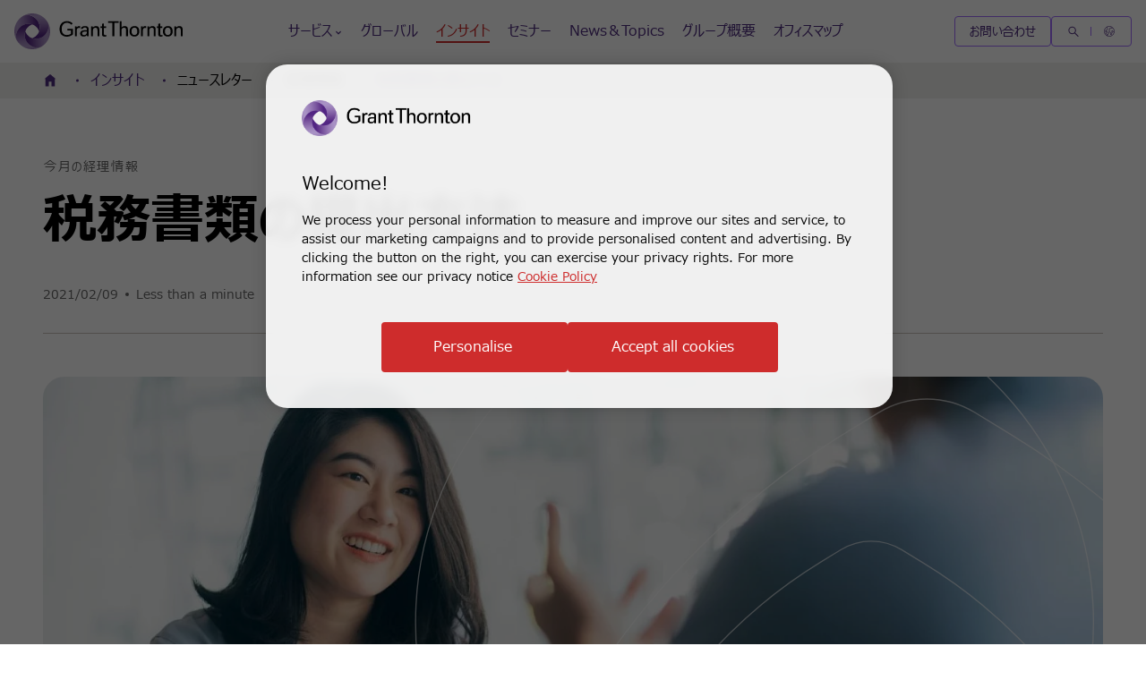

--- FILE ---
content_type: text/css
request_url: https://www.grantthornton.jp/dist/customcss/japancustomfont.css?v=3.39.1.21457
body_size: -341
content:
/*
This CSS resource incorporates links to font software which is the valuable copyrighted property of Monotype and/or its suppliers. You may not attempt to copy, install, redistribute, convert, modify or reverse engineer this font software. Please contact Monotype with any questions regarding Web Fonts: http://www.fonts.com
*/
@import url("https://fast.fonts.net/lt/1.css?apiType=css&c=a52b70e7-573f-449f-8c2a-8433040f3b6b&fontids=1560405,1560413");
@font-face {
    font-family: 'Meiryo UI';
    src: url('/dist/fonts/meiryo-ui/1560405/b8345722-a19b-48dc-95db-f7ace3861bf4.woff2') format('woff2'), url('/dist/fonts/meiryo-ui/1560405/b8345722-a19b-48dc-95db-f7ace3861bf4.woff') format('woff');
    font-weight: 400;
    font-display: swap;
}

@font-face {
    font-family: 'Meiryo UI';
    src: url('/dist/fonts/meiryo-ui/1560405/b8345722-a19b-48dc-95db-f7ace3861bf4.woff2') format('woff2'), url('/dist/fonts/meiryo-ui/1560405/b8345722-a19b-48dc-95db-f7ace3861bf4.woff') format('woff');
    font-weight: 350;
    font-display: swap;
}

@font-face {
    font-family: 'Meiryo UI';
    src: url('/dist/fonts/meiryo-ui/1560413/5554fe18-abf3-4834-b1a1-fc996e3c3292.woff2') format('woff2'), url('/dist/fonts/meiryo-ui/1560413/5554fe18-abf3-4834-b1a1-fc996e3c3292.woff') format('woff');
    font-style: normal;
    font-weight: 100;
    font-display: swap;
}

@font-face {
    font-family: 'Meiryo UI';
    src: url('/dist/fonts/meiryo-ui/1560413/5554fe18-abf3-4834-b1a1-fc996e3c3292.woff2') format('woff2'), url('/dist/fonts/meiryo-ui/1560413/5554fe18-abf3-4834-b1a1-fc996e3c3292.woff') format('woff');
    font-style: normal;
    font-weight: 200;
    font-display: swap;
}

@font-face {
    font-family: 'Meiryo UI';
    src: url('/dist/fonts/meiryo-ui/1560413/5554fe18-abf3-4834-b1a1-fc996e3c3292.woff2') format('woff2'), url('/dist/fonts/meiryo-ui/1560413/5554fe18-abf3-4834-b1a1-fc996e3c3292.woff') format('woff');
    font-style: normal;
    font-weight: 300;
    font-display: swap;
}

@font-face {
    font-family: 'Meiryo UI';
    src: url('/dist/fonts/meiryo-ui/1560413/5554fe18-abf3-4834-b1a1-fc996e3c3292.woff2') format('woff2'), url('/dist/fonts/meiryo-ui/1560413/5554fe18-abf3-4834-b1a1-fc996e3c3292.woff') format('woff');
    font-style: normal;
    font-weight: 600;
    font-display: swap;
}

@font-face {
    font-family: 'Meiryo UI';
    src: url('/dist/fonts/meiryo-ui/1560413/5554fe18-abf3-4834-b1a1-fc996e3c3292.woff2') format('woff2'), url('/dist/fonts/meiryo-ui/1560413/5554fe18-abf3-4834-b1a1-fc996e3c3292.woff') format('woff');
    font-style: normal;
    font-weight: 900;
    font-display: swap;
}

--- FILE ---
content_type: text/javascript
request_url: https://www.grantthornton.jp/dist/v2/js-v2/modules/GTDynamicPDF.js?v=3307.0.0.0
body_size: -609
content:
GT.DynamicPDF=function(){let e=document.querySelectorAll(".scroll-animation .dynamic-pdf-cover.enable-parallax");e.length&&window.addEventListener("scroll",()=>{e.forEach(e=>{var n=e.getBoundingClientRect(),n=50-(GT.wHeight-n.y+40-n.height/2)/GT.wHeight*100;-300<n&&n<600&&e.style.setProperty("--scroll",n+"%")})},!1)},GT.domContentLoadedFncList.push(function(){GT.DynamicPDF()});

--- FILE ---
content_type: text/javascript
request_url: https://www.grantthornton.jp/dist/fonts/meiryo-ui/mtifonttrackingcode.js
body_size: -620
content:
var userId = window.MTUserId;
var pf = window.MTFontIds.join(",");
var mtTracking = document.createElement('link');
mtTracking.type = 'text/css';
mtTracking.rel = 'stylesheet';
mtTracking.href = ('https:' == document.location.protocol ? 'https:' : 'http:') + '//fast.fonts.net/lt/1.css?apiType=css&c=' + userId + '&fontids=' + pf;
(document.getElementsByTagName('head')[0] || document.getElementsByTagName('body')[0]).appendChild(mtTracking);

--- FILE ---
content_type: text/javascript
request_url: https://www.grantthornton.jp/dist/v2/js-v2/modules/GTReaderView.js?v=3307.0.0.0
body_size: 1404
content:
GT.GTReaderView=function(e){function l(e){return"/dist/"+e}function c(){return"<div id='cr-pre-loader' style='width: 250px;height: 100px;text-align: center;font-family: Arial,Helvetica,sans-serif;font-weight: 200;color: #c1c1c1;letter-spacing: 0.5;position: absolute;left: 50%;top: 50%;transform: translate(-50%, -50%);-ms-transform: translate(-50%, -50%); /* for IE 9 */-webkit-transform: translate(-50%, -50%); /* for Safari */'><style>@keyframes pulse {0% { transform: scale(0.95);box-shadow: 0 0 0 0 rgba(0, 0, 0, 0.3); } 70% { transform: scale(1);box-shadow: 0 0 0 10px rgba(0, 0, 0, 0); } 100% { transform: scale(0.95);box-shadow: 0 0 0 0 rgba(0, 0, 0, 0); }}</style><div class='blobs-container text-center' style='margin: 0px auto;margin-bottom: 30px;width: 50px;'><div class='blob' style='background: #dddddd;border-radius: 50%;margin: 10px;height: 20px;width: 20px;box-shadow: 0 0 0 0 rgba(0, 0, 0, 1);transform: scale(1);animation: pulse 2s infinite;'></div></div><p>"+$("#hdfFetchingContents").val()+"</p></div>"}function n(){var e,a=$("#hdfCloseReaderView").val(),r=document.getElementById("cr-iframe"),s=r.contentWindow.document;0<(e=$(".accordion-item__content")).length&&e.each(function(){var e=$(this);"block"==e.css("display")?e.addClass("showing"):$(this).css("display","block")});for(var t=[".bookmark-sidebar",".EPiServerForms",".marketo-embed-form",".add-to-reading-list",".service-industry-subscription",".t45-page--bottom",".video-block",".gt-dataTable-wrapper .dataTables_length",".gt-dataTable-wrapper .dataTables_filter",".gt-dataTable-wrapper .dataTables_paginate"],n=0;n<t.length;n++)$(t[n]).addClass("exclude-from-reader-view");var d=(d=function(){var e=document.getElementsByClassName("insights-banner__block"),t="",e=(e&&(t=e[0].outerHTML),document.getElementsByClassName("t45-insights-page")),n="",o=(e&&(n=e[0].innerHTML),document.querySelectorAll(".exclude-from-reader-view"));if(0<o.length)for(var i=0;i<o.length;i++)n=n.replace(o[i].outerHTML,"");return t+n}()).replace("Media playback is unsupported on your device","");$.ajax({url:"/resources/readerview/insightpage-readerview.html",type:"GET",success:function(e){var t,n,o,i=function(){var e;e="True"===$("#isRightToLeft").val()?"<!DOCTYPE html><html dir='rtl'><head></head><body></body></html>":"<!DOCTYPE html><html><head></head><body></body></html>";return e}(),e=(s.open(),s.write(i),s.write(e),s.close(),i=s,e=c(),$(i).find("body").prepend(e),$(s).find("#cr-content").prepend(d),$(s).find("#cr-content a").attr("target","_blank"),$(s).find("#cr-content .article-summary a").removeAttr("href"),$(s).find("#cr-content #options-close").html(a),i=s,e=l("fonts/GT-Walsheim-Pro-Regular/GT-Walsheim-Pro-Regular.woff"),$(i).find("head").append("<link rel='preload' as='font' type='font/woff' crossorigin='anonymous' href='"+e+"'>"),e=l("fonts/GT-Walsheim-Pro-Medium/GT-Walsheim-Pro-Medium.woff"),$(i).find("head").append("<link rel='preload' as='font' type='font/woff' crossorigin='anonymous' href='"+e+"'>"),e=l("fonts/GT-Walsheim-Pro-Bold/GT-Walsheim-Pro-Bold.woff"),$(i).find("head").append("<link rel='preload' as='font' type='font/woff' crossorigin='anonymous' href='"+e+"'>"),e=l("fonts/GT-Walsheim-Pro-Bold-Oblique/GT-Walsheim-Pro-Bold-Oblique.woff"),$(i).find("head").append("<link rel='preload' as='font' type='font/woff' crossorigin='anonymous' href='"+e+"'>"),e=l("fonts/GT-IconSet/GT-IconSet.woff"),$(i).find("head").append("<link rel='preload' as='font' type='font/woff' crossorigin='anonymous' href='"+e+"'>"),t=s,$("#isRightToLeft").val(),i=$("style"),e=$('link[rel="stylesheet"]'),i.each(function(){$(t).find("head").append("<style>"+$(this).html()+"</style>")}),e.each(function(){$(this).attr("href")&&$(t).find("head").append("<link rel='stylesheet' type='text/css' href='"+$(this).attr("href")+"'>")}),i=(n=r).contentWindow.document,$(i).find("#options-print").click(function(){n.contentWindow.print()}),$(i).find("#options-close").click(function(){$(n).hide(),h()}),r);e=e.contentWindow.document,$(e).find(".key-question").addClass("expanded"),$(e).find(".key-question .content-question").css("display","block"),i=(o=r).contentWindow.document,$(document).on("keydown",function(e){27===e.keyCode&&($(o).hide(),h())}),i.addEventListener("keydown",function(e){27===e.keyCode&&($(o).hide(),h())}),i.addEventListener("click",function(e){f(e,o)}),i.addEventListener("touchstart",function(e){f(e,o)}),$(r).show(),setTimeout(function(){$(s).find("#cr-pre-loader").remove(),$(s).find("#cr-body").fadeIn()},1e3)}})}function f(e,t){"cr-content-container"!=$(e.target).closest("#cr-content-container").attr("id")&&($(t).hide(),h())}var o;function t(){var e,t;null===document.getElementById("cr-iframe")?((e=document.createElement("iframe")).id="cr-iframe",e.style.height="100%",e.style.width="100%",e.style.position="fixed",e.style.top="0px",e.style.right="0px",e.style.zIndex="9000000000000000000",e.style.backgroundColor="#fff",t=c(),$(e).contents().find("body").html(t),t=e,document.body.appendChild(t),o=window.location.href,n(),i()):(t=document.getElementById("cr-iframe"),$(t).is(":visible")?($(t).fadeOut(),h()):(o===window.location?$(t).fadeIn():(o=window.location.href,n()),i()))}function i(){document.getElementsByClassName("t45-insights-page")[0].style.display="none",document.querySelector("footer").style.display="none"}function h(){var e;0<(e=$(".accordion-item__content")).length&&e.each(function(){var e=$(this);e.hasClass("showing")?(e.css("display","block"),e.removeClass("showing")):e.css("display","none")}),document.getElementsByClassName("t45-insights-page")[0].style.display="block",document.querySelector("footer").style.display="block",GT.reInitScrollbar()}$(".reader-view-article__button").on("click",function(e){e.preventDefault(),GT.destroyScrollbar(),t()}),$(".insight-page-print__button").on("click",function(e){e.preventDefault(),window.print()})},"undefined"==typeof isV1GT&&GT.domContentLoadedFncList.push(function(){GT.GTReaderView()});